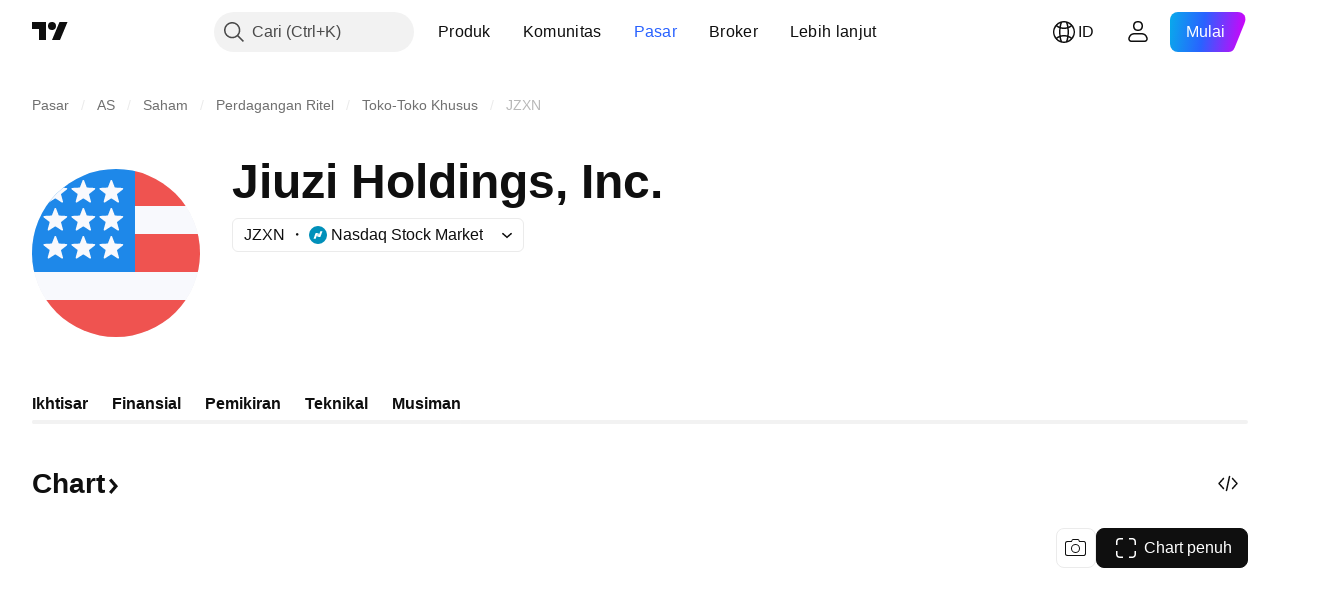

--- FILE ---
content_type: application/javascript; charset=utf-8
request_url: https://static.tradingview.com/static/bundles/id_ID.92239.14758e77c23ab76222b1.js
body_size: 7644
content:
(self.webpackChunktradingview=self.webpackChunktradingview||[]).push([[92239,43878,97837,2525,94830,68393,52742],{621849:a=>{a.exports=["Tetap"]},256334:a=>{a.exports=["Hak milik"]},933168:a=>{a.exports=["Sebanding"]},297964:a=>{a.exports=["Nilai"]},202205:a=>{a.exports=["Instrumen"]},449684:a=>{a.exports=["Chart penuh"]},535919:a=>{a.exports=["Candle"]},45402:a=>{a.exports=["Corak Chart Candle"]},638305:a=>{a.exports=["Corak Chart Area"]},456425:a=>{a.exports={en:["Area"]}},566487:a=>{a.exports=["Garis dengan penanda"]},370943:a=>{a.exports=["Garis tahap"]},137597:a=>{a.exports=["oleh {username}"]},558004:a=>{a.exports={en:["Yield"]}},401563:a=>{a.exports=["Harga"]},941044:a=>{a.exports={en:["YTM"]}},732836:a=>{a.exports=["Harga"]},808107:a=>{a.exports=["Kapitalisasi pasar"]},141694:a=>{a.exports={en:["Chart"]}},984134:a=>{a.exports=["Harga"]},516954:a=>{a.exports=["Skrip berbayar"]},959698:a=>{a.exports=["Komentar"]},701251:a=>{a.exports={en:["CUSIP"]}},117760:a=>{a.exports={en:["FIGI"]}},805063:a=>{a.exports={en:["ISIN"]}},772285:a=>{a.exports={en:["Auto"]}},256257:a=>{a.exports={en:["Broker"]}},237744:a=>{a.exports=["Bursa"]},362668:a=>{a.exports=["Bulanan"]},747851:a=>{a.exports=["Konsumer"]},65243:a=>{a.exports=["Iklim"]},114479:a=>{a.exports=["Bisnis"]},338436:a=>{a.exports=["PDB"]},172102:a=>{a.exports=["Pemerintah"]},971535:a=>{a.exports=["Energi"]},115787:a=>{a.exports=["Favorit"]},447727:a=>{a.exports=["Perumahan"]},20457:a=>{a.exports=["Kesehatan"]},387210:a=>{a.exports=["Tenaga Kerja"]},535040:a=>{a.exports=["Uang"]},952486:a=>{a.exports=["Harga"]},973734:a=>{a.exports=["Pajak"]},430169:a=>{a.exports={en:["Trade"]}},694869:a=>{a.exports=["Tanggal IPO"]},282908:a=>{a.exports=["Kapitalisasi pasar"]},619345:a=>{a.exports=["Lihat data dan detail terbaru di TradingView sekarang {symbolPageUrl}"]},353001:a=>{a.exports=["Tambahkan ke kalender"]},855884:a=>{a.exports=["Data akan segera muncul di sini."]},414997:a=>{a.exports=["IPO yang akan datang: {date}"]},519208:a=>{a.exports=["IPO sedang berlangsung"]},497574:a=>{a.exports=["{symbol} diperkirakan akan go public hari ini!"]},212702:a=>{a.exports={en:["Boost"]}},945370:a=>{a.exports=["Unit"]},930912:a=>{a.exports={en:["NAV"]}},989771:a=>{a.exports=["Tidak dapat menunjukkan ini pada anda"]},387286:a=>{a.exports=["Tidak ada data"]},611699:a=>{a.exports=["dtk"]},606011:a=>{a.exports=["pada {date}"]},492440:a=>{a.exports=["10 tahun"]},492219:a=>{a.exports=["3 bulan"]},735074:a=>{a.exports={en:["5G"]}},79869:a=>{a.exports={en:["COGS"]}},725765:a=>{a.exports={en:["CEO"]}},306298:a=>{a.exports=["Suku bunga kupon"]},576652:a=>{a.exports=["Jumlah pembayaran kupon"]},832552:a=>{a.exports=["Obligasi tertutup"]},609797:a=>{a.exports=["Koin"]},514269:a=>{a.exports=["Rasio ekuitas umum Tier 1"]},337151:a=>{a.exports=["Komite"]},478094:a=>{a.exports=["Perlengkapan komunikasi"]},975113:a=>{a.exports=["Konservatif"]},719283:a=>{a.exports=["Konstruksi & engineering"]},254008:a=>{a.exports=["Konsumer"]},825471:a=>{a.exports=["Penambang tembaga"]},437084:a=>{a.exports={
en:["Copycat"]}},351425:a=>{a.exports=["Korporasi, didukung aset"]},193852:a=>{a.exports=["Perusahaan, pinjaman bank"]},312925:a=>{a.exports=["Perusahaan, berbasis luas"]},872799:a=>{a.exports=["Perusahaan, konvertibel"]},753867:a=>{a.exports=["Perusahaan, lebih dipilih"]},885162:a=>{a.exports=["Kategori"]},606495:a=>{a.exports={en:["Cannabis"]}},729716:a=>{a.exports=["Analisis kecukupan modal"]},941549:a=>{a.exports=["Analisis alokasi modal"]},661096:a=>{a.exports=["Kenaikan modal"]},526432:a=>{a.exports=["Pasar modal"]},986090:a=>{a.exports={en:["Cash & equivalents"]}},12431:a=>{a.exports=["Kasino & permainan"]},465850:a=>{a.exports=["Perubahan (1Y)"]},325189:a=>{a.exports=["Corak Chart Garis Dengan Penanda"]},408356:a=>{a.exports=["Corak Chart Garis Tahap"]},458425:a=>{a.exports=["Cuplikan chart"]},210679:a=>{a.exports=["Lihat analisis {screenshotName} saya di @TradingView: {url}"]},960957:a=>{a.exports=["Downgrade Kredit"]},638788:a=>{a.exports=["Peringkat kredit"]},325944:a=>{a.exports={en:["Crossover"]}},974521:a=>{a.exports=["Hedging mata uang, Dividen"]},471859:a=>{a.exports=["Hedging mata uang, ESG"]},684892:a=>{a.exports=["Hedging mata uang, Setara"]},925569:a=>{a.exports=["Hedging mata uang, Bursa-spesifik"]},587880:a=>{a.exports=["Hedging mata uang, Fundamental"]},756241:a=>{a.exports=["Hedging mata uang, Pertumbuhan"]},408556:a=>{a.exports=["Hedging mata uang, Volatilitas rendah"]},881181:a=>{a.exports=["Hedging mata uang, Multi-faktor"]},569185:a=>{a.exports=["Hedging mata uang, Terbebani harga"]},700656:a=>{a.exports=["Hedging mata uang, Teknikal"]},358462:a=>{a.exports=["Hedging mata uang, Vanilla"]},813076:a=>{a.exports=["Hedging mata uang, Nilai"]},871519:a=>{a.exports=["Peringkat {grade} saat ini yang diberikan oleh Standard & Poor's."]},596402:a=>{a.exports=["Peringkat {ratingName} saat ini yang diberikan oleh Standard & Poor's."]},733500:a=>{a.exports=["Kustomisasi kurva"]},451391:a=>{a.exports=["Keamanan cyber"]},749810:a=>{a.exports={en:["AMT-free"]}},828568:a=>{a.exports=["Tampilan agregat dari peringkat profesional."]},646969:a=>{a.exports=["Menganalisis dampak"]},603838:a=>{a.exports=["Tentang {symbol_name}"]},234714:a=>{a.exports=["Keuntungan absolut"]},801686:a=>{a.exports=["Luar angkasa & pertahanan"]},122635:a=>{a.exports=["Agresif"]},228523:a=>{a.exports=["Pertanian"]},462616:a=>{a.exports=["Sepanjang waktu"]},338772:a=>{a.exports=["Tertinggi sepanjang masa"]},532126:a=>{a.exports=["Perangkat lunak aplikasi"]},315897:a=>{a.exports=["Segera setelah tersedia, Anda akan melihatnya di sini. Sementara itu, Anda dapat menjelajahi kurva untuk negara lain."]},71684:a=>{a.exports=["Sesuai dengan peraturan bursa, {exchange} menyediakan data — bahkan data gratis yang tertunda — hanya untuk skema berbayar kami."]},4825:a=>{a.exports=["Asia / Pasifik"]},65913:a=>{a.exports=["Aset"]},938562:a=>{a.exports=["Pengelolaan aset dan bank kustodian"]},104760:a=>{a.exports=["Aset-Aset"]},910138:a=>{a.exports=["Aset yang dikelola/Assets under management (AUM)"]},780676:a=>{
a.exports=['Saat ini, {exchange} tidak menyediakan data berdasarkan persyaratan perjanjian kami saat ini dengan anda. Namun anda dapat menambahkannya secara gratis hanya dengan mengatakan "Saya bersedia" pada persyaratan kami yang telah diubah.']},535384:a=>{a.exports=["Produsen kendaraan"]},919183:a=>{a.exports=["Kemunduran"]},217277:a=>{a.exports=["Kelompok"]},296825:a=>{a.exports={en:["Beta"]}},859421:a=>{a.exports={en:["Big Tech"]}},197890:a=>{a.exports={en:["Blockchain"]}},31249:a=>{a.exports=["Merek"]},506326:a=>{a.exports=["Jatuh tempo yang panjang"]},808835:a=>{a.exports=["Pasar luas, didukung aset"]},309659:a=>{a.exports=["Pasar luas, berbasis luas"]},44029:a=>{a.exports=["Teknologi luas"]},172266:a=>{a.exports={en:["Broad thematic"]}},896222:a=>{a.exports=["Berbasis luas"]},759938:a=>{a.exports=["Ritel skala besar"]},381818:a=>{a.exports={en:["Buy-write"]}},2100:a=>{a.exports=["Jatuh tempo pembayaran penuh"]},895636:a=>{a.exports=["Jatuh tempo pembayaran penuh, Fundamental"]},251140:a=>{a.exports=["PDB"]},515462:a=>{a.exports=["Mengerti"]},391817:a=>{a.exports=["Pemerintah, agensi"]},984579:a=>{a.exports=["Pemerintah, berbasis luas"]},42951:a=>{a.exports=["Pemerintah, terkait inflasi"]},501592:a=>{a.exports=["Pemerintah, otoritas lokal/kota"]},981526:a=>{a.exports=["Pemerintah, didukung hipotek"]},713022:a=>{a.exports=["Pemerintah, mata uang non-asli"]},191222:a=>{a.exports=["Pemerintah, treasury"]},725587:a=>{a.exports=["Penambang emas"]},575338:a=>{a.exports=["Dapatkan widget"]},886911:a=>{a.exports=["Kemajuan genomik"]},14821:a=>{a.exports=["Geografi"]},441187:a=>{a.exports=["Kelompok Global ex-US"]},743593:a=>{a.exports=["Profit bruto / Gross profit"]},272962:a=>{a.exports=["Perkembangan"]},411680:a=>{a.exports=["Unduh dan bagikan"]},255009:a=>{a.exports=["Data yang {exchange} sediakan kepada pengguna kami dapat diakses dengan mengisi perjanjian bursa. Jangan khawatir, hanya perlu beberapa klik."]},174734:a=>{a.exports=["Rentang Hari"]},687825:a=>{a.exports=["Harian"]},427940:a=>{a.exports=["Mata uang pasar berkembang"]},671507:a=>{a.exports=["Hutang"]},555933:a=>{a.exports=["Tingkat dan cakupan utang"]},99625:a=>{a.exports=["Hapus postingan"]},746369:a=>{a.exports=["Sertifikat penitipan efek"]},39962:a=>{a.exports=["Sertifikat penitipan efek"]},319466:a=>{a.exports=["Derivatif"]},701381:a=>{a.exports=["Bank Terdiversifikasi"]},302584:a=>{a.exports=["Diversifikasi logam & pertambangan"]},216410:a=>{a.exports=["Perlakuan dividen"]},681995:a=>{a.exports=["Ekonomi digital"]},75873:a=>{a.exports=["Pembayaran digital"]},278311:a=>{a.exports=["Perlakuan pajak distribusi"]},145752:a=>{a.exports=["Distribusi"]},837780:a=>{a.exports={en:["Distributor"]}},489826:a=>{a.exports=["Durasi"]},242179:a=>{a.exports=["Hedging durasi"]},519275:a=>{a.exports=["Perkiraan EPS"]},933900:a=>{a.exports={en:["ESG"]}},42016:a=>{a.exports=["EURO STOXX 50 jangan menengah"]},916154:a=>{a.exports=["EURO STOXX 50 jangka pendek"]},814002:a=>{a.exports=["Lingkungan"]},690064:a=>{a.exports=["Perlengkapan & layanan energi"]},852484:a=>{
a.exports=["Edukasi"]},510640:a=>{a.exports=["Pilihan editor"]},319011:a=>{a.exports=["Sebanding"]},536816:a=>{a.exports=["Berdenominasi Euro"]},591692:a=>{a.exports=["Peristiwa pemicu"]},672341:a=>{a.exports=["Jangka waktu yang diperpanjang"]},202856:a=>{a.exports=["Bursa terdaftar"]},691225:a=>{a.exports=["Bursa-spesifik"]},283848:a=>{a.exports=["Eksklusif"]},713013:a=>{a.exports=["Biaya & penyesuaian"]},590481:a=>{a.exports=["Jelajahi kurva lainnya"]},664891:a=>{a.exports=["Didirikan"]},349255:a=>{a.exports=["Makanan, minuman & tembakau"]},91940:a=>{a.exports=["Gagal menandatangani Kesepakatan Bursa"]},576362:a=>{a.exports=["Unggulan"]},795048:a=>{a.exports=["Tetap"]},713249:a=>{a.exports=["Alokasi aset tetap"]},949101:a=>{a.exports={en:["FinTech"]}},166039:a=>{a.exports=["Bursa & Data keuangan"]},953811:a=>{a.exports=["Analisis posisi keuangan"]},561807:a=>{a.exports=["Jasa keuangan"]},218249:a=>{a.exports={en:["Flash"]}},190701:a=>{a.exports=["Suku bunga floating"]},461804:a=>{a.exports=["Arus kas bebas"]},967587:a=>{a.exports=["Frekuensi"]},581189:a=>{a.exports=["Likuiditas kontrak berjangka"]},679597:a=>{a.exports=["Aliran dana (1Y)"]},815636:a=>{a.exports={en:["G20"]}},238698:a=>{a.exports=["Poin data penting"]},919073:a=>{a.exports=["Teruskan membaca"]},228477:a=>{a.exports={en:["H1 {year}"]}},326909:a=>{a.exports={en:["H2 {year}"]}},370566:a=>{a.exports=["Hotel, restoran & rekreasi"]},87280:a=>{a.exports=["Hotel, resort & kapal pesiar"]},841731:a=>{a.exports=["Perumahan"]},941586:a=>{a.exports=["Berapa banyak kontrak berjangka yang telah diperdagangkan selama sesi trading"]},392169:a=>{a.exports=["Terdaftar di Hong Kong"]},475754:a=>{a.exports=["Berita utama"]},427414:a=>{a.exports=["Kantor pusat"]},735149:a=>{a.exports=["Perlengkapan perawatan kesehatan"]},213676:a=>{a.exports=["Perlengkapan dan layanan perawatan kesehatan"]},14386:a=>{a.exports=["Perlengkapan & pasokan perawatan kesehatan"]},103398:a=>{a.exports=["Penyedia & layanan perawatan kesehatan"]},956478:a=>{a.exports=["Teknologi perawatan kesehatan"]},590978:a=>{a.exports=["Strategi hedge fund"]},527254:a=>{a.exports=["Negara dengan imbal hasil tinggi"]},737305:a=>{a.exports={en:["High beta"]}},717897:a=>{a.exports=["Saya bersedia"]},713884:a=>{a.exports=["Saya membutuhkan ini, silakan upgrade"]},773904:a=>{a.exports=["Harga penawaran IPO"]},50529:a=>{a.exports=["Penting"]},266570:a=>{a.exports=["Dalam specie"]},87783:a=>{a.exports=["Pengeluaran Int."]},802286:a=>{a.exports=["Pengeluaran Int. & Non-int."]},262556:a=>{a.exports=["Pengeluaran & PCL Int."]},559595:a=>{a.exports=["Media & Layanan Interaktif"]},547218:a=>{a.exports=["Suku bunga"]},410268:a=>{a.exports=["Menengah"]},154441:a=>{a.exports={en:["Internet"]}},931458:a=>{a.exports=["Layanan dan insfrastruktur Internet"]},669905:a=>{a.exports=["Kapitalisasi pasar terbalik"]},43914:a=>{a.exports=["Naskah khusus undangan. Hubungi penulisnya untuk mendapatkan akses."]},921636:a=>{a.exports=["Skrip khusus-undangan. Akses telah diberikan kepada anda."]},364491:a=>{a.exports=["Pendapatan"]},
869375:a=>{a.exports=["Pendapatan & kenaikan modal"]},669338:a=>{a.exports=["Jenis pajak penghasilan"]},831752:a=>{a.exports=["Logam industri"]},160966:a=>{a.exports=["Inflasi"]},196511:a=>{a.exports=["Hedging inflasi"]},88820:a=>{a.exports=["Terlindungi inflasi"]},571701:a=>{a.exports=["Infrastruktur"]},347945:a=>{a.exports=["Asuransi"]},532192:a=>{a.exports=["Cadangan asuransi"]},32329:a=>{a.exports=["Cadangan, klaim dan premi asuransi"]},360811:a=>{a.exports=["Pengidentifikasi"]},855961:a=>{a.exports=["Bergabung gratis"]},560007:a=>{a.exports=["Ups, terlalu banyak boost"]},315878:a=>{a.exports=["Eksplorasi & produksi minyak & gas"]},908414:a=>{a.exports=["Perlengkapan & layanan minyak & gas"]},832445:a=>{a.exports=["Penyulingan dan pemasaran minyak & gas"]},243787:a=>{a.exports=["Minyak, gas & bakan bakar konsumsi"]},819295:a=>{a.exports={en:["Ok"]}},701943:a=>{a.exports=["Biaya operasional"]},612282:a=>{a.exports=["Pendapatan operasional"]},31381:a=>{a.exports=["Optimal"]},260633:a=>{a.exports=["Komoditas optimal"]},16610:a=>{a.exports=["Pembukaan"]},749128:a=>{a.exports=["Osilator"]},925478:a=>{a.exports=["Karbon rendah"]},24310:a=>{a.exports=["Volatilitas rendah"]},803933:a=>{a.exports=["Cadangan kerugian piutang"]},529861:a=>{a.exports=["Pinjaman dan simpanan nasabah"]},728257:a=>{a.exports=["Pembelian"]},738523:a=>{a.exports=["Buy-Sell"]},12933:a=>{a.exports=["Volatilitas buy/sell"]},533312:a=>{a.exports=["Sepertinya tidak ada yang dilaporkan untuk saat ini"]},669117:a=>{a.exports=["Bertingkat"]},442872:a=>{a.exports=["Produk Kenyamanan"]},699247:a=>{a.exports=["Peralatan dan layanan ilmu pengetahuan kehidupan"]},223339:a=>{a.exports=["Tautan disalin ke papan klip"]},550146:a=>{a.exports=["MLP"]},72543:a=>{a.exports=["Rata-Rata Pergerakan"]},238108:a=>{a.exports=["Mobilitas"]},217893:a=>{a.exports={en:["Moderate"]}},161642:a=>{a.exports=["Cukup agresif"]},111062:a=>{a.exports=["Cukup konservatif"]},514121:a=>{a.exports={en:["Momentum"]}},486086:a=>{a.exports=["Jatuh tempo"]},623096:a=>{a.exports=["Tingkat keuntungan modal jangka panjang maksimum"]},166342:a=>{a.exports=["Tingkat keuntungan modal jangka pendek maksimum"]},514541:a=>{a.exports=["Suplai maksimum"]},468310:a=>{a.exports=["Kontrak berjangka yang dikelola"]},970341:a=>{a.exports=["Gaya manajemen"]},332417:a=>{a.exports=["Pasar netral"]},239084:a=>{a.exports=["Kap Pasar"]},51678:a=>{a.exports=["Nilai pasar"]},176492:a=>{a.exports=["Logam"]},217717:a=>{a.exports=["Logam & pertambangan"]},770306:a=>{a.exports=["Meksiko dan Amerika Selatan"]},830502:a=>{a.exports=["Media & hiburan"]},805658:a=>{a.exports={en:["Merger arbitrage"]}},850434:a=>{a.exports=["Timur Tengah / Afrika"]},758410:a=>{a.exports=["Millennial"]},377553:a=>{a.exports=["Multi-faktor"]},397958:a=>{a.exports=["Terdaftar di NASDAQ"]},810282:a=>{a.exports=["Tidak ada data yang tersedia"]},567854:a=>{a.exports=["Tidak ada berita di sini"]},294830:a=>{a.exports=["Catatan Untuk Penulis"]},134905:a=>{a.exports=["Pendapatan / biaya Non-Opeasional"]},903928:a=>{
a.exports=["Pendapatan/pengeluaran non-operasional"]},952210:a=>{a.exports=["Pendapatan non-operasional"]},695709:a=>{a.exports=["Pengeluaran Non-int."]},192341:a=>{a.exports=["Sumber daya alam"]},560205:a=>{a.exports=["Pendapatan Bersih (FY)"]},225990:a=>{a.exports=["Pendapatan bersih / Karyawan (1Y)"]},707458:a=>{a.exports=["Pinjaman bersih"]},427140:a=>{a.exports=["Berikutnya"]},815013:a=>{a.exports=["Tanggal laporan berikutnya"]},833599:a=>{a.exports=["Slide berikutnya"]},695981:a=>{a.exports=["Negatif"]},260508:a=>{a.exports=["Terbatas"]},823355:a=>{a.exports=["Energi nuklir"]},997751:a=>{a.exports=["Sumber"]},557586:a=>{a.exports=["Perangkat lunak & layanan"]},985129:a=>{a.exports=["Maaf, data ini tidak tersedia pada paket gratis"]},953974:a=>{a.exports=["Maaf, data ini tidak termasuk untuk anda saat ini"]},734529:a=>{a.exports=["Maaf, ini hanya tersedia untuk pengguna terdaftar"]},975232:a=>{a.exports=["Maaf, berita ini tidak tersedia untuk saat ini"]},225336:a=>{a.exports=["Jadwal"]},292278:a=>{a.exports=["Skrip ini diproteksi"]},702060:a=>{a.exports=["Lihat perjanjian"]},883839:a=>{a.exports=["Kriteria pemilihan"]},530133:a=>{a.exports=["Buyback saham"]},334923:a=>{a.exports=["Total saham beredar / Total shares outstanding"]},13009:a=>{a.exports=["Penjualan"]},764598:a=>{a.exports=["Tampilkan lebih sedikit"]},707073:a=>{a.exports=["Perlihatkan lebih banyak"]},41827:a=>{a.exports=["Ukuran dan corak"]},518917:a=>{a.exports=["Masuk untuk membaca berita eksklusif"]},10301:a=>{a.exports=["Penambang perak"]},495551:a=>{a.exports=["Dollar Singapura"]},971236:a=>{a.exports=["Aset tunggal"]},929953:a=>{a.exports=["Ruang angkasa"]},309649:a=>{a.exports=["Keuangan khusus"]},335824:a=>{a.exports=["Produsen baja"]},752177:a=>{a.exports=["Berdenominasi Sterling"]},972244:a=>{a.exports=["Strategi"]},656070:a=>{a.exports=["Struktur"]},386885:a=>{a.exports=["Merangkum tentang apa yang disarankan oleh indikator."]},821778:a=>{a.exports=["Rangkuman"]},595481:a=>{a.exports=["Simbol"]},302238:a=>{a.exports=["Kebijakan klaim"]},54490:a=>{a.exports=["Positif"]},869079:a=>{a.exports=["Pasangan"]},200908:a=>{a.exports=["Maskapai penumpang"]},404665:a=>{a.exports=["Transportasi penumpang darat"]},17988:a=>{a.exports=["Pasif"]},488129:a=>{a.exports=["Tahun lalu"]},158141:a=>{a.exports=["Lima tahun sebelumnya"]},784999:a=>{a.exports=["Bulan lalu"]},649423:a=>{a.exports=["Kuartal lalu"]},258997:a=>{a.exports=["Dipegang secara fisik"]},387901:a=>{a.exports=["Farmasi, biotek & ilmu pengetahuan kehidupan"]},871177:a=>{a.exports=["Indikator Pine Script®"]},601470:a=>{a.exports=["Perpustakaan Pine Script®"]},359681:a=>{a.exports=["Strategi Pine Script®"]},562612:a=>{a.exports=["Logam berharga"]},842131:a=>{a.exports=["Premi yang diperoleh"]},965523:a=>{a.exports={en:["Pretax income"]}},363861:a=>{a.exports=["Sebelumnya"]},562837:a=>{a.exports=["Penutupan sebelumnya"]},361930:a=>{a.exports=["Slide sebelumnya"]},269716:a=>{a.exports=["Harga dalam USD"]},401885:a=>{a.exports=["Harga dalam {currency}"]},575811:a=>{a.exports=["Terbebani harga"]},
921857:a=>{a.exports=["Penasihat utama"]},93005:a=>{a.exports=["Berbasis prinsip"]},690593:a=>{a.exports=["Ide pribadi"]},627458:a=>{a.exports=["Skrip pribadi"]},995981:a=>{a.exports=["Produksi"]},45668:a=>{a.exports=["Asuransi properti & kasualitas"]},561300:a=>{a.exports=["Hak milik"]},267894:a=>{a.exports=["Penyedia"]},751996:a=>{a.exports={en:["Q1 {year}"]}},200523:a=>{a.exports={en:["Q2 {year}"]}},620664:a=>{a.exports={en:["Q3 {year}"]}},540515:a=>{a.exports={en:["Q4 {year}"]}},329306:a=>{a.exports={en:["REITs"]}},90543:a=>{a.exports=["Robotika"]},668190:a=>{a.exports=["Robotika & AI"]},112599:a=>{a.exports=["Retail - diskresioner dan pokok"]},401310:a=>{a.exports=["Didukung pendapatan"]},9965:a=>{a.exports=["Pendapatan (FY)"]},942013:a=>{a.exports=["Pendapatan / Karyawan (1Y)"]},723145:a=>{a.exports=["Konversi pendapatan ke keuntungan"]},743309:a=>{a.exports=["Perkiraan pendapatan"]},274017:a=>{a.exports=["Bank regional"]},983397:a=>{a.exports=["Muat Kembali"]},711655:a=>{a.exports=["Kerja jarak jauh"]},223509:a=>{a.exports=["Energi terbarukan"]},433784:a=>{a.exports=["Periode laporan"]},947572:a=>{a.exports=["Metode replikasi"]},774484:a=>{a.exports=["Cadangan terhadap total modal"]},663886:a=>{a.exports=["Risiko"]},552755:a=>{a.exports=["Paritas risiko"]},925529:a=>{a.exports=["Risk premium"]},183198:a=>{a.exports={en:["S&P 500"]}},214211:a=>{a.exports=["S&P 500 jangka menengah"]},807294:a=>{a.exports=["S&P 500 jangka menengah"]},321684:a=>{a.exports=["Dunia"]},278736:a=>{a.exports=["Air"]},963929:a=>{a.exports=["Antusiasme yang sangat tinggi! Turunkan sedikit antusiasme anda, pelajari chart kami lalu coba kembali nanti."]},803575:a=>{a.exports=["Mingguan"]},257808:a=>{a.exports=["Bobot"]},66078:a=>{a.exports=["Skema pembebanan"]},349898:a=>{a.exports=["Berapa harga sebuah simbol pada akhir sesi trading terakhirnya. Klik untuk mempelajari lebih lanjut."]},428743:a=>{a.exports=["Berapa harga sebuah simbol pada awal sesi trading saat ini. Klik untuk mempelajari lebih lanjut."]},560629:a=>{a.exports=["Apa yang ada di dalam dana"]},997199:a=>{a.exports=["Rasio total modal"]},960435:a=>{a.exports=["Total simpanan"]},841014:a=>{a.exports=["Total pengeluaran operasi"]},530473:a=>{a.exports=["Total suplai"]},990749:a=>{a.exports=["10 holding teratas"]},559993:a=>{a.exports=["Top 10 bobot"]},842790:a=>{a.exports=["Ekonomi top 20"]},194701:a=>{a.exports=["Pajak & Lainnya"]},713184:a=>{a.exports=["Peralatan taktis"]},487972:a=>{a.exports=["Ambil cuplikan"]},654953:a=>{a.exports=["Durasi target"]},773282:a=>{a.exports=["Tenor target"]},360528:a=>{a.exports=["Teknikal"]},519340:a=>{a.exports=["Telekomunikasi"]},684799:a=>{a.exports=["Harga high dan low yang telah dicapai simbol sejauh ini selama sesi trading ini. Klik untuk mempelajari lebih lanjut."]},433407:a=>{a.exports=["Harga teoritis"]},954980:a=>{a.exports=["Saat ini tidak ada data pendapatan yang dapat ditampilkan untuk periode yang dipilih."]},365496:a=>{a.exports=["Tinggal satu langkah lagi"]},154820:a=>{
a.exports=["Info ini bukan rekomendasi untuk apa yang seharusnya anda lakukan secara pribadi, jadi mohon untuk tidak mengambil data ini sebagai saran investasi. Seperti halnya pada trade manapun, look first, then leap."]},824821:a=>{a.exports=["Tick"]},101e3:a=>{a.exports=["Rasio modal tier 1"]},471490:a=>{a.exports=["Berjenjang"]},324661:a=>{a.exports=["Kayu"]},312806:a=>{a.exports=["Waktu"]},658365:a=>{a.exports=["Masa sejak peluncuran"]},437725:a=>{a.exports=["Masa sejak terdaftar"]},308856:a=>{a.exports=["Layanan pemrosesan transaksi & pembayaran"]},281583:a=>{a.exports=["Mengikuti tren"]},472359:a=>{a.exports=["Dua kali sebulan"]},653153:a=>{a.exports=["Berdenominasi Dollar A.S."]},535950:a=>{a.exports=["Pendapatan/pengeluaran yang tidak biasa"]},882369:a=>{a.exports=["Tidak dapat menambahkan bursa {exchange} kedalam kesepakatan"]},518861:a=>{a.exports=["Premi yang belum dibayarkan terhadap total modal"]},881118:a=>{a.exports=["Tidak dikenal"]},864677:a=>{a.exports=["Jangka sangat pendek"]},97837:a=>{a.exports=["Diupdate"]},479612:a=>{a.exports=["hedging volatilitas"]},351514:a=>{a.exports=["Nilai"]},404994:a=>{a.exports={en:["Vanilla"]}},6480:a=>{a.exports=["Variabel"]},829566:a=>{a.exports=["Varian"]},148197:a=>{a.exports=["Video game & eSport"]},653497:a=>{a.exports=["Anda telah diberitahu"]},850871:a=>{a.exports=["Kurva imbal hasil untuk obligasi negara ini tidak tersedia saat ini"]},137470:a=>{a.exports=["{count} total kepemilikan"]},820538:a=>{a.exports=["{exchange} menyediakan data hanya untuk pengguna terdaftar kami, jadi untuk mendapatkannya anda harus mendaftar ke akun TradingView."]},505919:a=>{a.exports=["{shortName}"]},546730:a=>{a.exports=["{shortName} indeks"]},923211:a=>{a.exports=["{shortName}"]},864314:a=>{a.exports=["{shortName}"]},279835:a=>{a.exports=["{title} disalin ke clipboard"]},37866:a=>{a.exports=["hari"]},666794:a=>{a.exports=["jam"]},477462:a=>{a.exports=["mnt"]},72685:a=>{a.exports=["{count} mendorong"]},595139:a=>{a.exports=["{count} komentar"]}}]);